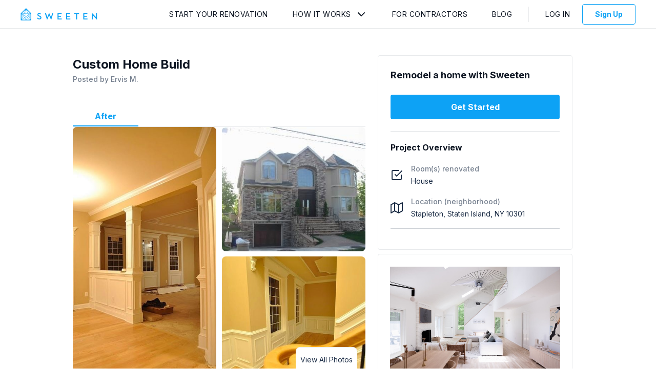

--- FILE ---
content_type: text/html; charset=utf-8
request_url: https://app.sweeten.com/home-remodeling-projects/new-york/staten-island/10301/4300
body_size: 2058
content:
<!DOCTYPE html>
<html lang="en-us" prefix="og: http://ogp.me/ns#">
  <head prefix="website: http://ogp.me/ns/website#">
    <!-- CSS and Preloads -->
    <script>
//<![CDATA[

  window.dataLayer = window.dataLayer || [];

//]]>
</script>  <!-- Data Layer -->
  <script>
//<![CDATA[

    var user = {};
    var defaultProject = {};

      user = {
        type: 'guest',
        isImpersonated: false,
        isTest: false,
        visitToken: '917c4a8f-d0e6-4586-85ce-7a961c409447',
        visitorToken: '24189ef3-234d-4fb5-b564-701ada66ca41'
      }

    <!-- Set initial data layer for GTM -->
    dataLayer.push({
      user: user,
      project: defaultProject
    });

//]]>
</script>  <!-- End Data Layer -->

  <!-- Google Tag Manager -->
  <script>
//<![CDATA[

    (function(w,d,s,l,i){w[l]=w[l]||[];w[l].push({'gtm.start':
    new Date().getTime(),event:'gtm.js'});var f=d.getElementsByTagName(s)[0],
    j=d.createElement(s),dl=l!='dataLayer'?'&l='+l:'';j.async=true;j.src=
    'https://www.googletagmanager.com/gtm.js?id='+i+dl;f.parentNode.insertBefore(j,f);
    })(window,document,'script','dataLayer','GTM-5CF2QQ');

//]]>
</script>  <!-- End Google Tag Manager -->

<meta charset="utf-8"/>
<meta content="IE=edge" http-equiv="X-UA-Compatible"/>
<title>Home Remodeling Project Staten Island - 4300 | Sweeten</title>
<meta name="viewport" content="width=device-width, initial-scale=1"/>
<meta name="description" content="Sweeten home remodeling project in New York Staten Island, project #4300. Find contractors. No obligation. Post your remodeling project free."/>
<link href="https://fonts.googleapis.com/css2?family=Inter:wght@400;500;700&display=swap" rel="stylesheet">

    <link rel="canonical" href="https://app.sweeten.com/home-remodeling-projects/new-york/staten-island/10301/4300" />



<!-- CSS / PRELOAD SCRIPTS-->
    <meta property="og:title" content="Home Remodeling Project Staten Island - 4300 | Sweeten"/>
    <meta property="og:type" content="website"/>
    <meta property="og:image" content="https://app.sweeten.com/assets/default-explore-2320f21577a518be787b38c277c405bd251efe926ac5d32921f5d4f4c7a9dd72.jpg"/>
    <meta property="og:url" content="https://app.sweeten.com/home-remodeling-projects/new-york/staten-island/10301/4300"/>
    <meta property="og:description" content="Sweeten home remodeling project in New York Staten Island, project #4300. Find contractors. No obligation. Post your remodeling project free."/>
    <meta property="og:site_name" content="Sweeten"/>




<link href="https://app.sweeten.com/assets/sweeten-word-black-26ff22ab4c4c3354b787f94d1a49ba5f3ad9f66fbd08e3d0b6efaf56bd1ebe70.png" rel="preload" as="image" /><link href="//hello.myfonts.net/count/31573f" rel="preload" as="style" />

<link rel="stylesheet" media="screen" href="https://cdn.jsdelivr.net/npm/slick-carousel@1.8.1/slick/slick.min.css" /><link rel="stylesheet" media="screen" href="https://cdn.jsdelivr.net/npm/slick-carousel@1.8.1/slick/slick-theme.min.css" />
<link rel="stylesheet" media="all" href="/packs/css/guest-54ee2f2e.css" />
<meta name="csrf-param" content="authenticity_token" />
<meta name="csrf-token" content="e5KzWsIGMj/EY6uVWy7gcr5dRu78JSzV80Sbfe2dAoy884pCTqCsggiG//a1O+DmUqfOZqg2SxZC/RuuQPNZEg==" />
<!-- ===============================  -->

    <!-- ===============================  -->
    
  </head>

  <body class="">
    <!-- Google Tag Manager (noscript) -->
  <noscript>
    <iframe
      src="https://www.googletagmanager.com/ns.html?id=GTM-5CF2QQ"
      height="0"
      width="0"
      style="display:none;visibility:hidden">
    </iframe>
  </noscript>
<!-- End Google Tag Manager (noscript) -->

    <!-- MAIN CONTENT -->
    <main>
      <!-- REACT CONTENT (including layout) -->
      <div id="main">
      </div>
      <!-- container data gets rendered here -->
      



<div id="page-data" data-page-name="ProjectShow" data-props="{&quot;adminProps&quot;:null,&quot;authToken&quot;:&quot;2S9iBI8KrkChC0zAtdyelrjCrvhU2frK+3LcDVHRp7YeTlscA6ww/W3uGKNbyZ4CVDgmcADKnQlKy1ze/L/8KA==&quot;,&quot;canEditProject&quot;:null,&quot;coreAuthToken&quot;:null,&quot;env&quot;:&quot;production&quot;,&quot;isPreview&quot;:false,&quot;isCurrentExpProject&quot;:null,&quot;isCurrentRenProject&quot;:null,&quot;mixpanelMatchState&quot;:&quot;N/A&quot;,&quot;previewCtaProps&quot;:null,&quot;projectId&quot;:4300,&quot;residentialFormId&quot;:null,&quot;userIsCollaborator&quot;:null,&quot;userType&quot;:null,&quot;hubspotDealUrl&quot;:null}"></div>

      <div id="layout-data" data="{&quot;authToken&quot;:&quot;pYE3mcGJwEebNu0urbIiwWt3hClF7v9p91/51QY+9Rpi4A6BTS9e+lfTuU1DpyJVh40MoRH9mKpG5nkGq1CuhA==&quot;,&quot;companyName&quot;:&quot;&quot;,&quot;companyRole&quot;:&quot;&quot;,&quot;currentPage&quot;:&quot;Overview&quot;,&quot;isAdmin&quot;:null,&quot;profileImage&quot;:&quot;&quot;,&quot;showInbox&quot;:null,&quot;sweetenLogoPath&quot;:&quot;https://app.sweeten.com/&quot;,&quot;isImpersonating&quot;:false,&quot;userAlertsPath&quot;:null,&quot;userName&quot;:null,&quot;userType&quot;:null,&quot;defaultProjectId&quot;:null,&quot;isLoggedIn&quot;:false,&quot;companyInactive&quot;:null}"</div>
    </main>

    <!-- Anything that needs rendering outside of React -->
    
    <input type="hidden" name="authenticity_token" id="form-authenticity-token" value="bXot+4GqCAd0zAYCgYvMhiTTdJUJcOfkXlwQbHy3Qz2qGxTjDQyWurgpUmFvnswSyCn8HV1jgCfv5ZC/0dkYow==" autocomplete="off" />
  </body>

  <!-- JAVASCRIPT / THIRD PARTY SCRIPTS -->
    <script src="/assets/app_legacy/jquery_library-f82b3d432772d7050cf63917c12313c5cbfea57d758abd7853e488d9f2666ff9.js" debug="false"></script>
<script src="/packs/js/guest-786f981264895f4b894c.js"></script>

<script src="https://cdn.jsdelivr.net/npm/slick-carousel@1.8.1/slick/slick.min.js"></script>

  <script src="https://browser.sentry-cdn.com/5.4.0/bundle.min.js" crossorigin="anonymous"></script>

<script>
  Sentry.init({
    dsn: "https://e98adf6e61cf42d4bebd6fbf2bb624a9@sentry.io/1356057",
    environment: "production",
  });
</script>



  <!-- ===============================  -->
</html>


--- FILE ---
content_type: text/plain
request_url: https://www.google-analytics.com/j/collect?v=1&_v=j102&a=283447318&t=pageview&_s=1&dl=https%3A%2F%2Fapp.sweeten.com%2Fhome-remodeling-projects%2Fnew-york%2Fstaten-island%2F10301%2F4300&dp=%2Fhome-remodeling-projects%2Fnew-york%2Fstaten-island%2F10301%2F4300&ul=en-us%40posix&dt=Home%20Remodeling%20Project%20Staten%20Island%20-%204300%20%7C%20Sweeten&sr=1280x720&vp=1280x720&_u=YEBAAEABAAAAACAAI~&jid=1829329084&gjid=448266702&cid=906615871.1769254434&tid=UA-22865194-1&_gid=771722286.1769254434&_r=1&_slc=1&gtm=45He61m0n715CF2QQv71466530za200zd71466530&cd2=guest&cd7=917c4a8f-d0e6-4586-85ce-7a961c409447&cd8=non-blog&cd10=24189ef3-234d-4fb5-b564-701ada66ca41&cd12=0&gcd=13l3l3l3l1l1&dma=0&tag_exp=103116026~103200004~104527907~104528501~104684208~104684211~105391252~115938466~115938468~116682875~117041588~117223560&z=869825050
body_size: -450
content:
2,cG-L7ESF5TSM4